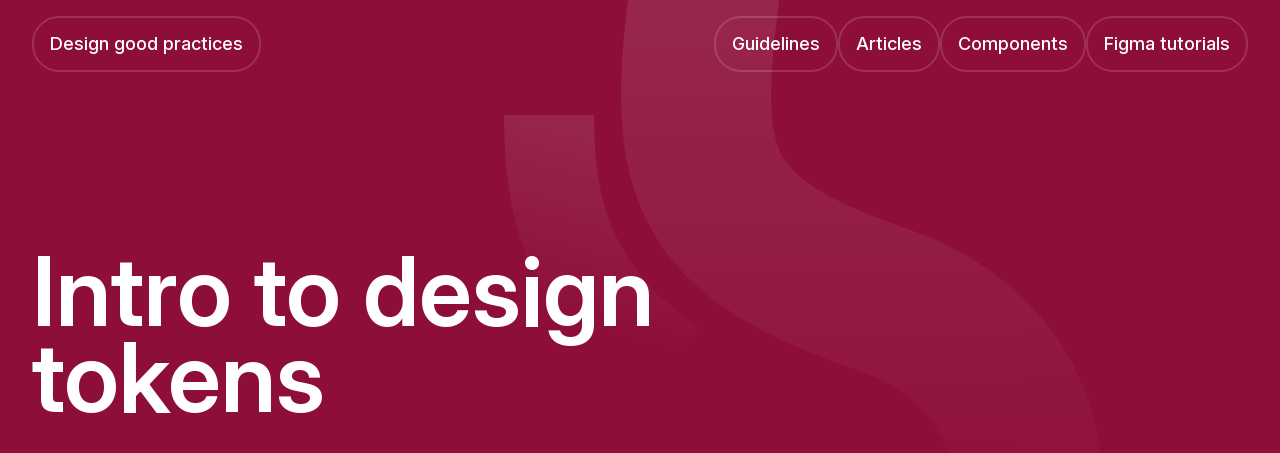

--- FILE ---
content_type: text/html; charset=UTF-8
request_url: https://goodpractices.design/articles/design-tokens
body_size: 13238
content:
<!DOCTYPE html>
<html lang="en">

<head>
  <meta charset="UTF-8" />
  <meta name="viewport" content="width=device-width, initial-scale=1">

  <!-- Page Title -->
  <title>Design tokens | Design good practices</title>

  <!-- Description -->
    <meta name="description" content="An article explaining how design tokens work, and how to use them in your processes and design tools. Includes examples and practical use cases." />

  <!-- Author -->
  <meta name="author" content="Javier Cuello" />

  <!-- OG Tags -->
  <meta property="og:site_name" content="Design good practices">
  <meta property="og:url" content="https://goodpractices.design/articles/design-tokens">
  <meta property="og:type=" content="website">
  <meta property="og:title" content="Design tokens">
  <meta property="og:description" content="An article explaining how design tokens work, and how to use them in your processes and design tools. Includes examples and practical use cases.">
  <meta property="og:image:type" content="image/png">
  <meta property="og:image" content="http://goodpractices.design/assets/img/img-og-thumbnail.png">

  <!-- Twitter Tags -->
  <meta name="twitter:title" content="Design good practices" />
  <meta name="twitter:description" content="An article explaining how design tokens work, and how to use them in your processes and design tools. Includes examples and practical use cases." />
  <meta name="twitter:card" content="summary_large_image" />
  <meta name="twitter:image" content="http://goodpractices.design/assets/img/img-og-thumbnail.png" />

  <!-- Favicon -->
  <link rel="apple-touch-icon" sizes="180x180" href="/assets/favicon/apple-touch-icon.png" />
  <link rel="icon" type="image/png" sizes="32x32" href="/assets/favicon/favicon-32x32.png" />
  <link rel="icon" type="image/png" sizes="16x16" href="/assets/favicon/favicon-16x16.png" />
  <link rel="manifest" href="/assets/favicon/site.webmanifest" />

  <!-- Fonts -->
  <link rel="preconnect" href="https://rsms.me/" />
  <link rel="stylesheet" href="https://rsms.me/inter/inter.css" />

  <link rel="preconnect" href="https://fonts.googleapis.com">
  <link rel="preconnect" href="https://fonts.gstatic.com" crossorigin>
  <link href="https://fonts.googleapis.com/css2?family=Fira+Code:wght@300..700&display=swap" rel="stylesheet">

  <!-- External Scripts -->
  <script src="https://ajax.googleapis.com/ajax/libs/jquery/3.7.1/jquery.min.js"></script>
  <script src="https://cdn.usefathom.com/script.js" data-site="YRBJTZOV" defer></script>

  <!-- Internal Styles and Scripts -->
  <link href="https://goodpractices.design/assets/css/style.css" rel="stylesheet">
  <script src="https://goodpractices.design/assets/js/script-min.js"></script>
  <!-- MailerLite Universal -->
  <script>
    (function(w, d, e, u, f, l, n) {
      w[f] = w[f] || function() {
          (w[f].q = w[f].q || [])
          .push(arguments);
        }, l = d.createElement(e), l.async = 1, l.src = u,
        n = d.getElementsByTagName(e)[0], n.parentNode.insertBefore(l, n);
    })
    (window, document, 'script', 'https://assets.mailerlite.com/js/universal.js', 'ml');
    ml('account', '915881');
  </script>

</head>

<body>
  <div class="wrapper" id="topic">
<div class="overlay-menu">

    <div class="content">

        <div class="header">
            <div class="action-icon overlay-button-close">
                <div class="icon close"></div>
            </div>
        </div>

        <div class="menu">

            <!-- Main menu -->
            <ul class="main-menu"> 
                                                    <li>
                        <a class="menu-item medium " href="https://goodpractices.design/guidelines">
                            Guidelines                            <div class="icon check-small"></div>
                        </a>
                    </li>
                                    <li>
                        <a class="menu-item medium " href="https://goodpractices.design/articles">
                            Articles                            <div class="icon check-small"></div>
                        </a>
                    </li>
                                    <li>
                        <a class="menu-item medium " href="https://goodpractices.design/components">
                            Components                            <div class="icon check-small"></div>
                        </a>
                    </li>
                                    <li>
                        <a class="menu-item medium " href="https://goodpractices.design/tutorials">
                            Figma tutorials                            <div class="icon check-small"></div>
                        </a>
                    </li>
                            </ul>

            <!-- Secondary menu -->
            <ul class="secondary-menu"> 
                                                    <li>
                        <a class="menu-item small "  href="https://goodpractices.design/about">
                            About this project                            <div class="icon check-small"></div>
                        </a>
                    </li>
                            </ul>
        </div>

    </div>

</div>

<div class="overlay-background"></div>
<div class="presentation">
    <header>
    
    <nav class="container">

        <!-- Site name, adds a link to home in internal pages -->
                    <a class="button secondary small contrast" href="https://goodpractices.design">Design good practices</a>
        
        <!-- Desktop menu -->
        <ul class="desktop">
                                        <li>
                    <a class="button secondary small contrast" href="https://goodpractices.design/guidelines">Guidelines</a>
                </li>
                            <li>
                    <a class="button secondary small contrast" href="https://goodpractices.design/articles">Articles</a>
                </li>
                            <li>
                    <a class="button secondary small contrast" href="https://goodpractices.design/components">Components</a>
                </li>
                            <li>
                    <a class="button secondary small contrast" href="https://goodpractices.design/tutorials">Figma tutorials</a>
                </li>
                    </ul>
        
        <!-- Mobile menu -->
        <div class="mobile">
            <a class="button secondary small contrast menu-button">Menu</a>
        </div>

    </nav>
    
</header>  
    <div class="content">
        <div class="container">

                            <h1>Intro to design tokens</h1>
            
        </div>

        <img class="waves" src="../assets/img/img-topic-waves.svg" alt="" />

    </div>
</div>

<main>
    <div class="container">

        <nav class="siblings">

            <div class="title">Articles</div>

            <ul>
                                                    <li>
                        <a class="aside-menu-item medium active" href="https://goodpractices.design/articles/design-tokens">
                            Design tokens                        </a>
                    </li>
                                    <li>
                        <a class="aside-menu-item medium " href="https://goodpractices.design/articles/colour-contrast">
                            Colour contrast                        </a>
                    </li>
                                    <li>
                        <a class="aside-menu-item medium " href="https://goodpractices.design/articles/accessible-components">
                            Accessible components                        </a>
                    </li>
                                    <li>
                        <a class="aside-menu-item medium " href="https://goodpractices.design/articles/designing-inputs">
                            Designing better inputs                        </a>
                    </li>
                            </ul>
        </nav>


        
            <div class="post">

                <!-- Author -->
                                    <div class="author">
                        <div class="content">
                            <img src="https://goodpractices.design/assets/img/img-topic-author@2x.png" class="avatar">
                            <div class="texts">
                                <div class="name">By Javier Cuello</div><a href="https://www.linkedin.com/comm/mynetwork/discovery-see-all?usecase=PEOPLE_FOLLOWS&followMember=javiercuello" target="_blank">Follow him on LinkedIn</a>
                            </div>
                        </div>
                    </div>
                
                <!-- Overview -->
                                    <div class="overview">Design tokens became the corner stones of modern design systems. In this article you will learn what they are, and how to use them product design.</div>
                
                <!-- Main content -->
                <div class="body">
                    <p>Design tokens have become increasingly popular along with the rise of design systems. Still, they are not entirely new, and we may trace their origins to the Salesforce design system back in 2014. During this time, they have become more powerful and widespread. Nowadays, they are a fundamental part of many design systems.</p><h2 id="what-are-design-tokens">What are design tokens</h2><p>In the strictest sense, we can say that tokens consist of a name and a value — but as we will see shortly, they are much more than that. Tokens represent many of the visual design decisions that we make to design components, patterns, and screens.</p><p>Take a look a the image below. A component quite simple as this one, already has several design tokens applied to it — and just for colour.</p><figure data-ratio="auto">
    <img src="https://goodpractices.design/media/pages/articles/design-tokens/098012effc-1726223202/1-token-example@2x.png" alt="">
  
  </figure>
<p>Colour is the most straightforward example, but many other visual design choices can also be implemented as tokens. Most of the common use cases involve the following:</p><ul><li>Spacing (paddings, margins, separation)</li><li>Corner radius</li><li>Font properties (weight, size, leading, tracking, etc.)</li><li>Motion (duration)</li><li>Product copy</li><li>Other visual properties (gradients, shadows, opacity, etc.).</li></ul><p>Besides a specific value as seen in the colour example, a token may also contain a type, description, and other metadata linked to it. This will give the token more context or references on how to use it.</p><h3 id="a-broader-definition">A broader definition</h3><p>If you are thinking that design tokens are just like variables, we can refer to <a href="https://twitter.com/jina/status/1062808011301965825" target="_blank">the words from Jina Anne</a>, who was part of the group of people who participated in their original conception as we know them today.</p><p>She said that “design Tokens are a methodology” and that limiting them to variables is “like saying responsive design is just media queries”.</p><p>With this in mind, we can already understand that tokens are more than just properties or outcomes. Let’s take a look at <a href="https://design-tokens.github.io/community-group/format/#introduction" target="_blank">the W3C’s definition</a> to have a better idea of what they involve:</p><blockquote>
  Design tokens are a methodology for expressing design decisions in a platform-agnostic way so that they can be shared across different disciplines, tools, and technologies. They help establish a common vocabulary across organizations.    <footer>
    DTCG  </footer>
  </blockquote>
<p>Let’s unwrap this definition into its main parts to make sure that the meaning of tokens is a bit clearer.</p><figure data-ratio="auto">
    <img src="https://goodpractices.design/media/pages/articles/design-tokens/940a6124d8-1726223206/2-token-definition@2x.png" alt="">
  
  </figure>
<h4 id="tokens-are-a-methodology">Tokens are a methodology</h4><p>We should see tokens not just as an outcome but more as a way of working and scaling visual decisions that affect both design and code across products and systems.</p><h4 id="they-are-platform-agnostic">They are platform agnostic</h4><p>This is an important consideration since we need to ensure that tokens can work on the web, Android, iOS, or any other platform. While they can be later exported in proprietary formats, their origin should remain independent from platform-specific implementations.</p><h4 id="shared-across-disciplines">Shared across disciplines</h4><p>Despite the “design” part of the name, tokens are not only for designers. Engineers can also make use of and implement tokens, considering how they are going to be adopted by different platforms and how they will remain in sync with designs.</p><h2 id="benefits-of-tokens">Benefits of tokens</h2><p>Why should we use tokens after all? Before we go any further, let’s pause to consider the benefits of using tokens.</p><h4 id="they-are-a-single-source-of-truth">They are a single source of truth</h4><p>This makes it easier to update any visual changes to different products since designers can propagate from their source to anywhere they are being used. With a proper token structure, changing a value once may impact lots of different parts of the experience.</p><h4 id="tokens-foster-design-and-code-alignment">Tokens foster design and code alignment</h4><p>Tokens foster collaboration and alignment between designers, engineers, and other disciplines. As already mentioned in the W3C definition above, they also help establish a shared language so people can refer to the same thing in similar terms, reducing confusion and ambiguity.</p><h4 id="allow-breaking-designs-into-fundamental-decisions">Allow breaking designs into fundamental decisions</h4><p>Design tokens are the smallest parts we can find in a design system, making the start of big projects easier to approach without yet considering more complex decisions in layout, interaction, and behaviour — that may come a bit later in the design process.</p><p>Most fundamentally, tokens align very well with the whole design systems philosophy, something that you may have already noticed from the points above.</p><h2 id="tokens-together">Tokens together</h2><p>While so far, we have seen tokens as just a pair of name and value, we may extend this approach to make their structure a bit more semantic — and specific. That means providing tokens of a clearer intent depending on where and how they will be used.</p><h3 id="alias-tokens">Alias tokens</h3><p>We said that tokens essentially contain a name and a value. This is the moment to expand on that idea and mention that the token’s value may be another token. Consider the following example:</p><pre><code class="language-text">$color-grey-10: #1b1b1b</code></pre>
<p>This gives you the HEX value of the token, but just by taking a look at it, it’s difficult to imagine where and how to make use of this token. If instead, we “embed” this token into another with a more semantic name, its intention starts to become clearer.</p><pre><code class="language-text">$color-text-primary: $color-grey-10</code></pre>
<p>When you use this approach, the base or original token is often called a “primitive” (also “global” or "base" token), whereas the token that includes that primitive —color-text-primary— is usually referred to as an “alias”.</p><p>Of course, you can replicate this approach to continue using the same primitive inside other aliases. For example:</p><pre><code class="language-text">$color-text-primary: $color-grey-10
$color-icon-primary: $color-grey-10
$color-background-contrast: $color-grey-10</code></pre>
<p>On the image below you can see that all these semantic tokens are using the same primitive. That also means that if you would like at some point to change the value of the primitive, the change will impact the alias tokens using this value.</p><figure data-ratio="auto">
    <img src="https://goodpractices.design/media/pages/articles/design-tokens/e3cb1b35d8-1726223208/3-alias@2x.png" alt="">
  
  </figure>
<p>And since, at the same time, those semantic tokens should be used in components and screens, the update will quickly propagate to all screens using these tokens.</p><h3 id="composite-tokens">Composite tokens</h3><p>Alias tokens provide a semantic layer to primitives, making them easier to understand and use. We can take this to another level of complexity —and specificity— by grouping several related tokens together, under the same token.</p><p>Tokens that include multiple other tokens are called “composite tokens”. A perhaps clear example of that is a type token. When you need to think about how a text element like a heading will look like, that usually involves several small decisions — or tokens.</p><p>Let’s take a look at the example below:</p><pre><code class="language-json">heading-1
  value:
    font-family: $font-family-main
    font-weight: $font-weight-medium
    font-size: $font-size-1
    font-leading: $font-leading-2
    font-spacing: $font-spacing-1</code></pre>
<p>Since everything inside the value is also other tokens, it means that we can have many composite tokens that are very modular in the way outcomes may be produced.</p><h2 id="use-cases">Use cases</h2><p>So far we have discusses what are tokens, their benefits and how they are structured in primitives, semantic and composite tokens. Next, we will discuss some practical applications of tokens in product design, for you to start visualising all these concepts in a perhaps more familiar way.</p><p>Since we said that tokens are "visual design decisions",  that means that we can use them practically everywhere in our interfaces. Here are some of the most common use cases.</p><h3 id="components">Components</h3><p>Components are one the best vehicles to distribute tokens. In there, we can apply semantic tokens to the different parts. And usually, we have more of these decisions that we can think of. A simple component may already have tokens for corner radius, padding, background and more, as seen in the example below.</p><figure data-ratio="auto">
    <img src="https://goodpractices.design/media/pages/articles/design-tokens/b1492e3ce1-1726223209/4-use-case-component@2x.png" alt="">
  
  </figure>
    <table class="block-table tokens">
        <tr>
            <th>#</th>
            <th>Element</th>
            <th>Token</th>
        </tr>
                    <tr>
                <td>1</td>
                <td>Icon</td>
                <td>$color-icon-contrast</td>
            </tr>
                    <tr>
                <td>2</td>
                <td>Label</td>
                <td>$color-text-contrast</td>
            </tr>
                    <tr>
                <td>3</td>
                <td>Padding</td>
                <td>$padding-16</td>
            </tr>
                    <tr>
                <td>4</td>
                <td>Corner radius</td>
                <td>$corner-radius-16</td>
            </tr>
                    <tr>
                <td>5</td>
                <td>Background</td>
                <td>$color-background-primary</td>
            </tr>
            </table>
<h3 id="component-specific">Component-specific</h3><p>Creating token-specific components can also be an option. For example, for a button component you may have the following set of individual tokens that apply to each one of main aspects of the component.</p><pre><code class="language-text">button-primary-color-border
button-primary-color-background
button-primary-color-label
button-primary-text-label</code></pre>
<p>However, doing this with every component may soon clutter your tokens libraries — undermining the initial proposition of making tokens easier to discover and use. <a href="https://medium.com/@NateBaldwin/component-level-design-tokens-are-they-worth-it-d1ae4c6b19d4">Nate Baldwin mentions in his article</a> the cons of over-creating tokens and bloating the system. So, by following this component-specific approach, it seems to be best to do it with moderation to keep its benefits.</p><h3 id="component-groups">Component groups</h3><p>Another possibility is define specific components for groups of components that share the same characteristics. For example, if we know that all form elements (such as inputs, drop-downs, radio buttons, etc.) will share the same visual characteristics, creating semantic tokens specific for a family or group of components may help keep a consistent implementation.</p><figure data-ratio="auto">
    <img src="https://goodpractices.design/media/pages/articles/design-tokens/c3049eecae-1726223211/5-use-case-components-group@2x.png" alt="">
  
  </figure>
    <table class="block-table tokens">
        <tr>
            <th>#</th>
            <th>Element</th>
            <th>Token</th>
        </tr>
                    <tr>
                <td>1</td>
                <td>Border</td>
                <td>$input-border-default</td>
            </tr>
                    <tr>
                <td>2</td>
                <td>Background</td>
                <td>$input-background-default</td>
            </tr>
                    <tr>
                <td>3</td>
                <td>Corner radius </td>
                <td>$input-corner-radius</td>
            </tr>
            </table>
<h3 id="between-ui-elements">Between UI elements</h3><p>Another application for tokens beyond component is using them to separate UI elements that should otherwise follow guidance. This is the case when we have a series of components that are next to each other, for example. This is what <a href="https://wise.design/foundations/spacing#semantic-tokens">Wise's design system</a> proposes for the case of chips, following use cases similar to the one in the image below.</p><figure data-ratio="auto">
    <img src="https://goodpractices.design/media/pages/articles/design-tokens/b04c68b12d-1726223212/6-use-case-components-between@2x.png" alt="">
  
  </figure>
    <table class="block-table tokens">
        <tr>
            <th>#</th>
            <th>Element</th>
            <th>Token</th>
        </tr>
                    <tr>
                <td>1</td>
                <td>Spacing</td>
                <td>$spacing-horizontal-between-widgets</td>
            </tr>
            </table>
<h3 id="any-other-ui-element">Any other UI element</h3><p>Finally, you can of course apply tokens to any other UI element that is not a component. In these cases, as in creating custom components, it's always best to follow examples of applications and components found in the design system, to keep a consistent approach. This way, end-users of our products shouldn't feel the difference of what behind the scenes are o are not components from the system.</p><h2 id="naming-conventions">Naming conventions</h2><p>One interesting aspect of using tokens is how they are named. This is what really unlocks the potential of primitives, alias, and composite tokens. If we have tokens that are not properly named, they may be difficult to understand, use, and scale — undermining their main benefits as we have mentioned before.</p><p>While this is a topic more complex than it might initially seem, we’ll touch a few basic examples in this post to help you get started — without getting too much into the weeds of naming conventions.</p><p>Before we go further, please consider that there’s no single way of naming tokens. Different teams use different approaches. So there’s no single right answer.</p><h3 id="base-names">Base names</h3><p>Primitive tokens are perhaps simpler to name because they are abstract tokens that are meant to be reused as part of more semantic names. This being so,  their names often offer a pair of what kind of property it is, and a second name part that positions that value in a larger scale — of sizes, shades, and so on.</p><p>It may be a good idea to start here when naming your tokens, before deciding how this is going to scale to cover different use cases:</p><pre><code class="language-text">color-blue-50
spacing-24</code></pre>
<p>While these two examples are quite simple, they already start to offer a glimpse of how a structure may unfold. You may expand and adapt this as needed to cover different use cases. Note that the name is closer to the actual value of the token, than where or how this should be used — as opposed to semantic naming.</p><h3 id="semantic-names">Semantic names</h3><p>The goal of semantic tokens is to add a layer of intent to primitives. This starts making a semantic structure become more complex, since it also needs to become more informative and contextual — or, in other words, specific. </p><p>An example like the one in the image below already gives us more information than a primitive on how to use the token:</p><pre><code class="language-text">color-text-primary</code></pre>
<p>However, in real-life scenarios, we usually have more complex considerations that may make this name become longer — but at the same time, more specific and purposeful. Consider the following example:</p><pre><code class="language-text">color-text-feedback-error-enabled-on_light</code></pre>
<p>If you read this, you can probably guess that this token is a color, used for texts that are part of error messages. The name also implies that it is used for enabled states on a light mode.</p><p>By deconstructing this example, we can come up with a structure similar to the one mentioned in the image below.</p><figure data-ratio="auto">
    <img src="https://goodpractices.design/media/pages/articles/design-tokens/e742acd73b-1726223213/7-naming@2x.png" alt="">
  
  </figure>
<p>That is only an example of a possible structure. Structures can be different depending on the token type, and you don’t always need to include all possible levels.</p><h3 id="naming-summary">Naming summary</h3><p>There's a lot to talk about names — so much that this seems one of the favourite topics of any design system designer, perhaps including myself. What's we need to remember is that whatever approach you follow, it’s important that your team agrees on it, that everyone understands it, and it's followed and implemented by everyone in the same way.</p><p>Please make sure to check the additional resources below for links with more complete information on how to name tokens.</p><h2 id="tokens-in-figma">Tokens in Figma</h2><p>If you are a Figma user, you have probably already connected much of this with the native variables feature they offer. Make sure to check the <a href="/@/page/5UJ1xcxh45CTN2Ie" target="_blank" title="Variables in Figma">Variables in Figma tutorial</a> to understand more about how they work.</p><p>Here’s a summary of how to start using a tokens approach in Figma:</p><ul><li>Variables allow you to create <strong>reusable values</strong> that can be then published as part of a shared library, to be used by different teams across different products.</li><li>Figma also allows you to create <strong>alias tokens</strong>, which allows you to replicate what we have mentioned above — nesting one token inside another.</li><li><strong>Composite tokens</strong> can be achieved using styles. For example, a text style allows you to use variables to its main definitions such as name, size, weight, and more.</li></ul><figure data-ratio="auto">
    <img src="https://goodpractices.design/media/pages/articles/design-tokens/18cc21ec9c-1726223215/8-figma-variables@2x.png" alt="">
  
  </figure>
<p>Variables in Figma also allow groups, collections, and modes. This allows for a more specific organisation that will help you separate primitives from semantic or component tokens. You should also be able to replicate naming structures as the conventions examples mentioned before.</p><h2 id="managing-tokens">Managing tokens</h2><p>We are going to pick up again on some concepts that we mentioned at the beginning of this article. We said that according to that, tokens should be platform-agnostic so that they can be shared across different disciplines.</p><p>The other thing we need to keep in mind is that tokens should be easier to update, so we should keep them in one central place where all the rest of platforms and tools can pull them from — including Figma. </p><figure data-ratio="auto">
    <img src="https://goodpractices.design/media/pages/articles/design-tokens/be043534c0-1726223216/9-managing@2x.png" alt="">
  
  </figure>
<h3 id="a-json-as-the-source-of-truth">A JSON as the source of truth</h3><p>One possibility to manage tokens is to store them in a JSON file, from where they can be distributed in other more specific formats. <a href="https://en.wikipedia.org/wiki/JSON" target="_blank">JSON is a popular open format</a> to interchange data.</p><p>This is how a token could look like defined in a JSON file:</p><pre><code class="language-text">{
  &quot;color&quot;: {
    &quot;background&quot;: {
      primary&quot;: { &quot;value&quot;: &quot;#fff&quot; },
      &quot;secondary&quot;: { &quot;value&quot;: &quot;#ccc&quot; }
    }
  }
}</code></pre>
<p><a href="https://amzn.github.io/style-dictionary/#/" target="_blank">Style Dictionary</a> is one of the alternatives to keep tokens in a JSON format stored in a central place. Using it, tokens can be defined once and then exported to the specific formats that Android, iOS, and the web can use to consume them.</p><p>Figma could also pull tokens from this JSON via a plugin — although currently, that seems to be harder to achieve than what it seems. That would make the JSON file the source of truth where tokens need to be updated, so Figma would just consume them as any other platform.</p><h3 id="figma-as-the-source-of-truth">Figma as the source of truth</h3><p>Another possible workflow is using Figma as the source of truth. However, this can ago against the philosophy of tokens of being agnostic and set up in a way that foster collaboration between team members.</p><p>Following this setup, variables can be updated on Figma and then exported to a JSON file. This would change what we did before: here Figma goes from being a <em>consumer</em> to a <em>creator</em> of tokens.</p><p>Using this workflow, you can still use Style Dictionary to take the output from Figma, and then export the tokens for other platforms such as iOS, Android, and the web.</p><p>There are many plugins that will allow you to do this, and a simple search on Figma plugins can present different alternatives to choose from.</p><figure data-ratio="auto">
    <img src="https://goodpractices.design/media/pages/articles/design-tokens/37b5d1fb9a-1726223203/10-figma-as-source@2x.png" alt="">
  
    <figcaption>
    Specify, a platform to manage and distribute variables synced from Figma.<br>  </figcaption>
  </figure>
<p>Besides plugins, there are other tools that offer a more complete workflow, settings, and features. Just to name a few, there’s <a href="https://specifyapp.com/" target="_blank" title="Specify">Specify</a> and <a href="https://www.supernova.io/" target="_blank">Supernova</a>.</p><p>These tools will use your Figma file as a source where to sync your tokens from. They will be included in the platform, where usually you would export them to Style Dictionary or parse them in more specific outputs.</p><h3 id="documentation">Documentation</h3><p>Some of the tools we mentioned above already include built-in documentation to take a look at the tokens representation, their values, and more information. Being this in sync with a source, it will ensure that the documentation is easy to be up to date.</p><figure data-ratio="auto">
    <a href="https://polaris.shopify.com/design/colors">
    <img src="https://goodpractices.design/media/pages/articles/design-tokens/c8efe65c0c-1726223205/11-documentation@2x.png" alt="">
  </a>
  
    <figcaption>
    Color guidance on Shopify's Polaris.  </figcaption>
  </figure>
<p>You can complement the more technical aspect of tokens documentation with ad-hoc guidance of how to actually use them in practice. This will help designers and engineers alike to follow good practices when bringing tokens into product.</p><h2 id="the-future-of-tokens">The future of tokens</h2><p>We mentioned before that tokens have been around for a while now. Still, we can assume that them being more popular will just push the development of new tools, processes, practices, and standards.</p><p><a href="https://www.w3.org/community/design-tokens/" target="_blank">The Design Tokens Community Group</a> (DTCG) is a working group of people aiming to provide these standards, in order to make tokens easier to share and scale.</p><p>The group involves many professionals from different companies such as Figma, Google, Microsoft, Shopify, and many more. We can only expect they will continue working on bringing more alignment to create standard that will benefit the whole industry.</p><h2 id="summary">Summary</h2><p>I hope that after reading this article you have a better idea of what tokens are — and what to expect from them in both design and code.</p><p>Tokens are not just variables but a methodology aligned with the principles of design systems, that foster collaboration and communication between team members.</p><p>By using them, we can set the foundations of a scalable and reusable design, that can also be easy to update and maintain over time.</p><p>If you enjoyed this read, please share it on your social networks so other people may benefit from it.</p><h2 id="keep-learning">Keep learning</h2><ul><li><a href="/@/page/5UJ1xcxh45CTN2Ie" target="_blank" title="Variables in Figma">Variables in Figma</a></li><li><a href="https://www.w3.org/community/design-tokens/" target="_new">Design tokens community group</a></li><li><a href="https://primer.style/foundations/primitives/token-names" target="_blank">Token names (Github Design System)</a></li><li><a href="https://medium.com/@NateBaldwin/creating-a-flexible-design-token-taxonomy-for-intuits-design-system-81c8ff55c59b" target="_blank">Creating a flexible design token taxonomy for Intuit’s Design System</a></li></ul>                </div>

            </div>

        
        <!-- ToC -->
          <nav class="toc">
    <ol>
              <li><a class="aside-menu-item small" href="https://goodpractices.design/articles/design-tokens/#what-are-design-tokens">What are design tokens</a></li>
              <li><a class="aside-menu-item small" href="https://goodpractices.design/articles/design-tokens/#benefits-of-tokens">Benefits of tokens</a></li>
              <li><a class="aside-menu-item small" href="https://goodpractices.design/articles/design-tokens/#tokens-together">Tokens together</a></li>
              <li><a class="aside-menu-item small" href="https://goodpractices.design/articles/design-tokens/#use-cases">Use cases</a></li>
              <li><a class="aside-menu-item small" href="https://goodpractices.design/articles/design-tokens/#naming-conventions">Naming conventions</a></li>
              <li><a class="aside-menu-item small" href="https://goodpractices.design/articles/design-tokens/#tokens-in-figma">Tokens in Figma</a></li>
              <li><a class="aside-menu-item small" href="https://goodpractices.design/articles/design-tokens/#managing-tokens">Managing tokens</a></li>
              <li><a class="aside-menu-item small" href="https://goodpractices.design/articles/design-tokens/#the-future-of-tokens">The future of tokens</a></li>
              <li><a class="aside-menu-item small" href="https://goodpractices.design/articles/design-tokens/#summary">Summary</a></li>
              <li><a class="aside-menu-item small" href="https://goodpractices.design/articles/design-tokens/#keep-learning">Keep learning</a></li>
          </ol>

  </nav>

    </div>

</main>

<footer>
    
    <nav class="container">

        <ul>
                                        <li>
                    <a class="desktop button secondary small contrast" href="https://goodpractices.design/about">About this project</a>
                    <a class="mobile" href="https://goodpractices.design/about">About this project</a>
                </li>
                <li><a class="desktop button secondary small contrast" href="mailto:javi.cuello@gmail.com">Get in touch</a></li>
                <li><a class="mobile" href="mailto:javi.cuello@gmail.com">Get in touch</a></li>
                    </ul>

        <div class="text">There's no cookies banner because I use Fathom Analytics. CC BY-NC 2024.</div>

    </nav>
    
</footer>


</body>
</html>


--- FILE ---
content_type: text/css
request_url: https://goodpractices.design/assets/css/style.css
body_size: 4662
content:
html, body, div, span, applet, object, iframe,
h1, h2, h3, h4, h5, h6, p, blockquote, pre,
a, abbr, acronym, address, big, cite, code,
del, dfn, em, img, ins, kbd, q, s, samp,
small, strike, strong, sub, sup, tt, var,
b, u, i, center,
dl, dt, dd, ol, ul, li,
fieldset, form, label, legend,
table, caption, tbody, tfoot, thead, tr, th, td,
article, aside, canvas, details, embed,
figure, figcaption, footer, header, hgroup,
menu, nav, output, ruby, section, summary,
time, mark, audio, video {
  margin: 0;
  padding: 0;
  border: 0;
  font-size: 100%;
  font: inherit;
  vertical-align: baseline;
}

article, aside, details, figcaption, figure,
footer, header, hgroup, menu, nav, section {
  display: block;
}

body {
  line-height: 1;
}

ol, ul {
  list-style: none;
}

table {
  border-collapse: collapse;
  border-spacing: 0;
}

blockquote:before, blockquote:after, q:before, q:after {
  content: "";
  content: none;
}

h1, h2, h3, h4, h5, strong, blockquote {
  font-weight: bold;
}

em {
  font-style: italic;
}

.type-display, #listing main .container .texts h1, #component .presentation .content .container h1, #topic .presentation .content .container h1, #default .presentation .content .container h1, #home .presentation .content .container .texts h1 {
  font-weight: 600;
  font-size: 3.5rem;
  line-height: 90%;
}
@media (min-width: 64rem) {
  .type-display, #listing main .container .texts h1, #component .presentation .content .container h1, #topic .presentation .content .container h1, #default .presentation .content .container h1, #home .presentation .content .container .texts h1 {
    font-weight: 600;
    font-size: 6rem;
    line-height: 90%;
  }
}

.type-headline-1, #home main section .container h2 {
  font-weight: 700;
  font-size: 3rem;
  line-height: 90%;
}
@media (min-width: 64rem) {
  .type-headline-1, #home main section .container h2 {
    font-weight: 700;
    font-size: 4rem;
    line-height: 90%;
  }
}

.type-headline-2, #home #about .container .content h3 {
  font-weight: 600;
  font-size: 2.5rem;
  line-height: 100%;
}
@media (min-width: 64rem) {
  .type-headline-2, #home #about .container .content h3 {
    font-weight: 600;
    font-size: 3.5rem;
    line-height: 100%;
  }
}

.type-headline-3, .post .body h2, .email-signup .content h2 {
  font-weight: 600;
  font-size: 2rem;
  line-height: 100%;
}
@media (min-width: 64rem) {
  .type-headline-3, .post .body h2, .email-signup .content h2 {
    font-weight: 600;
    font-size: 3rem;
    line-height: 100%;
  }
}

.type-overview-default, #home .presentation .content .container .texts .overview {
  font-weight: 400;
  font-size: 1.25rem;
  line-height: 135%;
}
@media (min-width: 64rem) {
  .type-overview-default, #home .presentation .content .container .texts .overview {
    font-weight: 400;
    font-size: 1.5rem;
    line-height: 135%;
  }
}

.type-overview-emphasis, .post .overview, #listing main .container .texts .overview, #default main .container .post .overview {
  font-weight: 500;
  font-size: 1.25rem;
  line-height: 135%;
}
@media (min-width: 64rem) {
  .type-overview-emphasis, .post .overview, #listing main .container .texts .overview, #default main .container .post .overview {
    font-weight: 500;
    font-size: 1.5rem;
    line-height: 135%;
  }
}

.type-title-1, .post .body h3, #default main .container .post h3, .large-block .texts .title, #home main #guidelines ul li a .texts .title {
  font-weight: 600;
  font-size: 1.75rem;
  line-height: 115%;
}
@media (min-width: 64rem) {
  .type-title-1, .post .body h3, #default main .container .post h3, .large-block .texts .title, #home main #guidelines ul li a .texts .title {
    font-weight: 600;
    font-size: 2rem;
    line-height: 115%;
  }
}

.type-title-2, .post .body blockquote, .post .body h4, .topic-item .title, #home main #articles ul a.mobile .title, .small-block .title, #home main #tutorials ul li > a .title, #home main #components ul a .title, #home main #articles ul a.desktop .title {
  font-weight: 500;
  font-size: 1.25rem;
  line-height: 115%;
}
@media (min-width: 64rem) {
  .type-title-2, .post .body blockquote, .post .body h4, .topic-item .title, #home main #articles ul a.mobile .title, .small-block .title, #home main #tutorials ul li > a .title, #home main #components ul a .title, #home main #articles ul a.desktop .title {
    font-weight: 500;
    font-size: 1.5rem;
    line-height: 115%;
  }
}

.type-description, .large-block .texts .description, #home main #guidelines ul li a .texts .description {
  font-weight: 400;
  font-size: 1.125rem;
  line-height: 135%;
}

.type-text, .post .body p, .post .body ul, .post .body pre, .email-signup #mlb2-14152630 .ml-form-align-center form .ml-form-formContent input, .email-signup .content .texts .description, #default main .container .post p, #default main .container .post ul, #default main .container .post li {
  font-weight: 400;
  font-size: 1.125rem;
  line-height: 145%;
  letter-spacing: 0.01em;
}
@media (min-width: 64rem) {
  .type-text, .post .body p, .post .body ul, .post .body pre, .email-signup #mlb2-14152630 .ml-form-align-center form .ml-form-formContent input, .email-signup .content .texts .description, #default main .container .post p, #default main .container .post ul, #default main .container .post li {
    font-weight: 400;
    font-size: 1.25rem;
    line-height: 145%;
  }
}

.type-code, .post .body pre {
  font-weight: 400;
  font-size: 1rem;
  line-height: 145%;
}

.type-caption, .post .body figure figcaption, .post .body blockquote footer, footer .text, #default main .container .post figure figcaption {
  font-weight: 400;
  font-size: 1rem;
  line-height: 135%;
}

.type-label-1, .siblings .title, header nav .title, .email-signup .content .texts .note, #component main .container .post .tabs nav a, .button.medium, .email-signup #mlb2-14152630 .ml-form-align-center form .ml-form-embedSubmit button.medium {
  font-weight: 600;
  font-size: 1.25rem;
  line-height: 115%;
}

.type-label-2, .toc .title, .post .author .content .texts .name, footer .container ul li a.mobile, .email-signup #mlb2-14152630 .ml-form-align-center .ml-form-successContent p, .menu-item.medium, .aside-menu-item.medium, .button.small, .email-signup #mlb2-14152630 .ml-form-align-center form .ml-form-embedSubmit button.small {
  font-weight: 500;
  font-size: 1.125rem;
  line-height: 115%;
}

.type-label-3, .post .body figure.examples .stack .single-example .type, .post .body table tr th, .post .author .content .texts a, .menu-item.small, .aside-menu-item.small {
  font-weight: 500;
  font-size: 1rem;
  line-height: 115%;
}

.guidelines-1-solid {
  background: #FAECFD;
}

.guidelines-2-solid {
  background: #DAF6F5;
}

.guidelines-3-solid {
  background: #FEEDEF;
}

.guidelines-1 {
  background: linear-gradient(#FAECFD, white);
}

.guidelines-2 {
  background: linear-gradient(#DAF6F5, white);
}

.guidelines-3 {
  background: linear-gradient(#FEEDEF, white);
}

.articles-1 {
  background: linear-gradient(45deg, #761B82, #436FEA);
}

.articles-2 {
  background: linear-gradient(45deg, #8D0E37, #FABD00);
}

.articles-3 {
  background: linear-gradient(45deg, #00504E, #436FEA);
}

.articles-4 {
  background: linear-gradient(45deg, #1F4096, #E51D5F);
}

.components-1 {
  background: linear-gradient(45deg, #FAECFD, #EEF0FD);
}

.components-2 {
  background: linear-gradient(45deg, #FFF1BC, #FEEDEF);
}

.components-3 {
  background: linear-gradient(45deg, #FEEDEF, #EEF0FD);
}

.components-4 {
  background: linear-gradient(45deg, #EEF0FD, #DAF6F5);
}

.button, .email-signup #mlb2-14152630 .ml-form-align-center form .ml-form-embedSubmit button {
  display: flex;
  width: fit-content;
  border-radius: 99rem;
  text-decoration: none;
  justify-content: center;
}
.button.medium, .email-signup #mlb2-14152630 .ml-form-align-center form .ml-form-embedSubmit button.medium {
  padding: 1rem 1.5rem;
}
.button.small, .email-signup #mlb2-14152630 .ml-form-align-center form .ml-form-embedSubmit button.small {
  padding: 1rem;
}
.button.primary, .email-signup #mlb2-14152630 .ml-form-align-center form .ml-form-embedSubmit button.primary {
  box-shadow: 0 0 0 5px rgba(255, 255, 255, 0.25);
}
.button.primary.default, .email-signup #mlb2-14152630 .ml-form-align-center form .ml-form-embedSubmit button.primary.default {
  color: white;
  background: #E51D5F;
}
.button.primary.contrast, .email-signup #mlb2-14152630 .ml-form-align-center form .ml-form-embedSubmit button.primary.contrast {
  color: #8D0E37;
  background: linear-gradient(white, #FEEDEF);
}
.button.secondary.contrast, .email-signup #mlb2-14152630 .ml-form-align-center form .ml-form-embedSubmit button.secondary.contrast {
  color: white;
  border: 2px solid rgba(255, 255, 255, 0.15);
}
.button.secondary.contrast:hover, .email-signup #mlb2-14152630 .ml-form-align-center form .ml-form-embedSubmit button.secondary.contrast:hover {
  background: rgba(255, 255, 255, 0.1);
}

.large-block, #home main #guidelines ul li a {
  background: white;
  display: flex;
  flex-direction: column;
  border-radius: 2.5rem;
  text-decoration: none;
  box-shadow: 0 8px 16px rgba(0, 0, 0, 0.1);
  overflow: hidden;
  border: 1px solid rgba(0, 0, 0, 0.15);
}
@media (min-width: 64rem) {
  .large-block, #home main #guidelines ul li a {
    border: none;
    align-items: center;
    gap: 2.5rem;
    padding: 3rem;
  }
}
.large-block .thumbnail, #home main #guidelines ul li a .thumbnail {
  width: 100%;
  aspect-ratio: 4/3;
  border-bottom: 1px solid rgba(0, 0, 0, 0.1);
  position: relative;
  display: flex;
  align-items: center;
  justify-content: center;
}
@media (min-width: 64rem) {
  .large-block .thumbnail, #home main #guidelines ul li a .thumbnail {
    aspect-ratio: initial;
    border-bottom: none;
    background: none !important;
  }
}
.large-block .thumbnail img, #home main #guidelines ul li a .thumbnail img {
  max-width: 17.5rem;
  position: absolute;
}
@media (min-width: 64rem) {
  .large-block .thumbnail .circle, #home main #guidelines ul li a .thumbnail .circle {
    width: 16.25rem;
    border-radius: 99rem;
    aspect-ratio: 1/1;
  }
}
.large-block .texts, #home main #guidelines ul li a .texts {
  padding: 1.5rem 1.5rem 2rem 1.5rem;
}
@media (min-width: 64rem) {
  .large-block .texts, #home main #guidelines ul li a .texts {
    padding: 0;
    text-align: center;
  }
}
.large-block .texts .title, #home main #guidelines ul li a .texts .title {
  margin-bottom: 0.5rem;
  color: #262626;
}
@media (min-width: 64rem) {
  .large-block .texts .title, #home main #guidelines ul li a .texts .title {
    margin-bottom: 0.75rem;
  }
}
.large-block .texts .description, #home main #guidelines ul li a .texts .description {
  color: #474747;
}

.small-block, #home main #tutorials ul li > a, #home main #components ul a, #home main #articles ul a.desktop {
  background: white;
  display: flex;
  flex-direction: column;
  border-radius: 1.5rem;
  text-decoration: none;
  box-shadow: 0 8px 12px 2px rgba(0, 0, 0, 0.05);
  overflow: hidden;
  border: 1px solid rgba(0, 0, 0, 0.1);
}
@media (min-width: 64rem) {
  .small-block, #home main #tutorials ul li > a, #home main #components ul a, #home main #articles ul a.desktop {
    border-radius: 2rem;
  }
}
.small-block .thumbnail, #home main #tutorials ul li > a .thumbnail, #home main #components ul a .thumbnail, #home main #articles ul a.desktop .thumbnail {
  display: flex;
  align-items: center;
  justify-items: center;
  width: 100%;
}
.small-block .thumbnail img, #home main #tutorials ul li > a .thumbnail img, #home main #components ul a .thumbnail img, #home main #articles ul a.desktop .thumbnail img {
  max-width: 100%;
}
.small-block .thumbnail.square, #home main #tutorials ul li > a .thumbnail.square, #home main #components ul a .thumbnail.square, #home main #articles ul a.desktop .thumbnail.square {
  aspect-ratio: 1/1;
}
.small-block .thumbnail.landscape, #home main #tutorials ul li > a .thumbnail.landscape, #home main #components ul a .thumbnail.landscape, #home main #articles ul a.desktop .thumbnail.landscape {
  aspect-ratio: 4/3;
}
.small-block .title, #home main #tutorials ul li > a .title, #home main #components ul a .title, #home main #articles ul a.desktop .title {
  color: #262626;
  padding: 1.5rem 1rem;
}
@media (min-width: 64rem) {
  .small-block .title, #home main #tutorials ul li > a .title, #home main #components ul a .title, #home main #articles ul a.desktop .title {
    padding: 2rem 1.5rem;
  }
}

.aside-menu-item {
  display: flex;
  text-decoration: none;
  border-left: 2px solid rgba(38, 38, 38, 0.1);
  color: #474747;
}
.aside-menu-item.medium {
  padding: 1rem 0 1rem 1rem;
}
.aside-menu-item.small {
  padding: 0.75rem 0 0.75rem 1rem;
}
.aside-menu-item.active {
  border-left: 2px solid #262626;
  color: #262626;
  pointer-events: none;
  cursor: default;
}
.aside-menu-item:hover {
  text-decoration: underline;
  color: #8D0E37;
}

.topic-item, #home main #articles ul a.mobile {
  display: flex;
  align-items: center;
  gap: 1rem;
  text-decoration: none;
  color: #262626;
  padding: 0.75rem 0;
  border-bottom: 1px solid rgba(0, 0, 0, 0.1);
}
.topic-item .thumbnail, #home main #articles ul a.mobile .thumbnail {
  min-width: 5rem;
  aspect-ratio: 1/1;
  border-radius: 1rem;
}
.topic-item .thumbnail img, #home main #articles ul a.mobile .thumbnail img {
  width: 5rem;
  height: auto;
}
.icon {
  background-color: #262626;
  width: 1.5rem;
  min-width: 1.5rem;
  height: 1.5rem;
}
.icon.check-small, .post .body figure.examples .stack .single-example .type.do .icon {
  -webkit-mask: url("../img/icon-check-small.svg");
}
.icon.check-circle {
  -webkit-mask: url("../img/icon-check-circle.svg");
}
.icon.close, .post .body figure.examples .stack .single-example .type.dont .icon {
  -webkit-mask: url("../img/icon-close.svg");
}
.icon.design {
  -webkit-mask: url("../img/icon-design-services.svg");
}
.icon.exclamation, .post .body figure.examples .stack .single-example .type.caution .icon {
  -webkit-mask: url("../img/icon-exclamation.svg");
}
.icon.info {
  -webkit-mask: url("../img/icon-notice.svg");
}
.icon.usage {
  -webkit-mask: url("../img/icon-book-3.svg");
}

.action-icon {
  border-radius: 99rem;
  padding: 1rem;
  background: #F1F1F1;
}

.menu-item {
  display: flex;
  text-decoration: none;
  align-items: center;
  justify-content: space-between;
  border-bottom: 1px solid rgba(0, 0, 0, 0.1);
}
.menu-item .icon {
  display: none;
}
.menu-item.medium {
  color: #262626;
  padding: 1rem 0;
}
.menu-item.small {
  color: #474747;
  padding: 0.75rem 0;
}
.menu-item.active .icon {
  display: block;
}

.messsage {
  border-radius: 1rem;
  padding: 1.25rem;
  display: flex;
  align-items: center;
  gap: 1rem;
}
.messsage p {
  font-size: 16px !important;
}
.messsage.info {
  background: #EEF0FD;
}

#home .presentation {
  background: #1B1B1B;
  color: white;
  overflow: hidden;
  position: relative;
}
#home .presentation .overlay-top {
  position: absolute;
  top: 0;
  left: 0;
  width: 100%;
  background: linear-gradient(rgba(0, 0, 0, 0.85), rgba(0, 0, 0, 0));
  height: 20%;
}
#home .presentation .overlay-bottom {
  position: absolute;
  bottom: 0;
  left: 0;
  width: 100%;
  background: linear-gradient(rgba(0, 0, 0, 0), rgba(0, 0, 0, 0.85) 25%);
  height: 50%;
}
@media (min-width: 64rem) {
  #home .presentation .overlay-bottom {
    display: none;
  }
}
#home .presentation .content {
  display: flex;
  justify-content: center;
}
#home .presentation .content .container {
  padding-top: 20rem;
  padding-bottom: 5rem;
  position: relative;
}
@media (min-width: 64rem) {
  #home .presentation .content .container {
    padding-bottom: 15rem;
  }
}
#home .presentation .content .container .texts {
  max-width: 42.25rem;
  position: relative;
  z-index: 1;
}
#home .presentation .content .container .texts h1 {
  margin-bottom: 2rem;
}
#home .presentation .content .container .waves {
  position: absolute;
  right: -90%;
  top: -90%;
  transform: scale(0.75);
}
@media (min-width: 64rem) {
  #home .presentation .content .container .waves {
    right: 0;
    top: -50%;
    transform: scale(1);
  }
}
#home main section {
  display: flex;
  flex-flow: column;
  align-items: center;
}
#home main section .container {
  padding-top: 10rem;
  padding-bottom: 10rem;
  display: flex;
  flex-direction: column;
  gap: 2.5rem;
}
@media (min-width: 64rem) {
  #home main section .container {
    padding-top: 15rem;
    padding-bottom: 15rem;
  }
}
#home main #guidelines {
  background: linear-gradient(white, #FEEDEF);
}
#home main #guidelines ul {
  display: flex;
  flex-direction: column;
  gap: 1.5rem;
}
@media (min-width: 64rem) {
  #home main #guidelines ul {
    display: grid;
    gap: 1.5rem;
    grid-template-columns: repeat(3, 1fr);
  }
}
#home main #articles ul {
  display: flex;
  flex-direction: column;
}
@media (min-width: 64rem) {
  #home main #articles ul {
    display: grid;
    gap: 1.5rem;
    grid-template-columns: repeat(4, 1fr);
  }
}
#home main #articles ul a.desktop {
  display: none;
}
@media (min-width: 64rem) {
  #home main #articles ul a.desktop {
    display: flex;
    height: 100%;
  }
}
@media (min-width: 64rem) {
  #home main #articles ul a.mobile {
    display: none;
  }
}
#home main #components {
  background: linear-gradient(#FAECFD, #F1F1F1);
}
#home main #components ul {
  display: grid;
  gap: 1.5rem;
  grid-template-columns: repeat(2, 1fr);
}
@media (min-width: 64rem) {
  #home main #components ul {
    display: grid;
    gap: 1.5rem;
    grid-template-columns: repeat(4, 1fr);
  }
}
#home main #tutorials ul {
  display: grid;
  gap: 1.5rem;
  grid-template-columns: repeat(2, 1fr);
}
@media (min-width: 64rem) {
  #home main #tutorials ul {
    display: grid;
    gap: 1.5rem;
    grid-template-columns: repeat(4, 1fr);
  }
}
#home #about {
  display: flex;
  flex-flow: column;
  align-items: center;
  background: #8D0E37;
}
#home #about .container {
  padding-top: 10rem;
  padding-bottom: 10rem;
  display: flex;
  flex-flow: column;
  align-items: center;
  color: white;
}
#home #about .container .content {
  display: flex;
  flex-flow: column;
  align-items: center;
  gap: 2rem;
  max-width: 42.25rem;
  text-align: center;
}
#home #about .container .content .avatar {
  width: 140px;
  aspect-ratio: 1/1;
  border-radius: 99rem;
  background: #FAECFD;
  position: relative;
  overflow: hidden;
}
#home #about .container .content .avatar img {
  max-width: 6.25rem;
  position: absolute;
  bottom: 0;
  left: 12%;
}
@media (min-width: 64rem) {
  #home #about .container .content .avatar img {
    max-width: 7.5rem;
  }
}
@media (min-width: 64rem) {
  #home #about .container .content .avatar {
    width: 160px;
  }
}
#home #about .container .content .actions {
  display: flex;
  gap: 1.5rem;
}
#home #about .container .content .actions .button.linkedin:after, #home #about .container .content .actions .email-signup #mlb2-14152630 .ml-form-align-center form .ml-form-embedSubmit button.linkedin:after, .email-signup #mlb2-14152630 .ml-form-align-center form .ml-form-embedSubmit #home #about .container .content .actions button.linkedin:after {
  content: "LinkedIn";
}
@media (min-width: 64rem) {
  #home #about .container .content .actions .button.linkedin:after, #home #about .container .content .actions .email-signup #mlb2-14152630 .ml-form-align-center form .ml-form-embedSubmit button.linkedin:after, .email-signup #mlb2-14152630 .ml-form-align-center form .ml-form-embedSubmit #home #about .container .content .actions button.linkedin:after {
    content: "Javier's LinkedIn";
  }
}
#home #about .container .content .actions .button.website:after, #home #about .container .content .actions .email-signup #mlb2-14152630 .ml-form-align-center form .ml-form-embedSubmit button.website:after, .email-signup #mlb2-14152630 .ml-form-align-center form .ml-form-embedSubmit #home #about .container .content .actions button.website:after {
  content: "Website";
}
@media (min-width: 64rem) {
  #home #about .container .content .actions .button.website:after, #home #about .container .content .actions .email-signup #mlb2-14152630 .ml-form-align-center form .ml-form-embedSubmit button.website:after, .email-signup #mlb2-14152630 .ml-form-align-center form .ml-form-embedSubmit #home #about .container .content .actions button.website:after {
    content: "Fuller's website";
  }
}

#default .presentation {
  background: #00504E;
  color: white;
}
#default .presentation .content {
  display: flex;
  justify-content: center;
}
#default .presentation .content .container {
  padding-top: 15rem;
  padding-bottom: 3rem;
}
@media (min-width: 64rem) {
  #default .presentation .content .container {
    padding-top: 10rem;
    padding-bottom: 10rem;
  }
}
@media (min-width: 64rem) {
  #default .presentation .content .container h1 {
    max-width: 42.25rem;
  }
}
#default main {
  display: flex;
  align-items: center;
  flex-direction: column;
}
#default main .container {
  padding-top: 5rem;
  padding-bottom: 10rem;
  display: flex;
  align-items: center;
  flex-direction: column;
}
@media (min-width: 64rem) {
  #default main .container {
    padding-top: 10rem;
  }
}
#default main .container .post {
  display: flex;
  align-items: center;
  flex-direction: column;
  max-width: 56.875rem;
}
#default main .container .post .overview, #default main .container .post p, #default main .container .post ul, #default main .container .post h2, #default main .container .post h3 {
  width: 100%;
  max-width: 42.25rem;
}
#default main .container .post h3 {
  margin-top: 2rem;
  margin-bottom: 1rem;
}
#default main .container .post .overview {
  margin-bottom: 2.5rem;
}
#default main .container .post p, #default main .container .post ul, #default main .container .post li {
  margin-bottom: 1.5rem;
}
#default main .container .post a {
  color: #8D0E37;
}
#default main .container .post figure {
  margin-top: 1.5rem;
  margin-bottom: 1.5rem;
}
#default main .container .post figure img {
  max-width: 100%;
}
#default main .container .post figure figcaption {
  margin-top: 0.75rem;
  color: #474747;
}
#default main .container .post figure figcaption a {
  color: #8D0E37;
}

#topic .presentation {
  background: #8D0E37;
  color: white;
  position: relative;
  overflow: hidden;
}
#topic .presentation .content {
  display: flex;
  justify-content: center;
}
#topic .presentation .content .container {
  padding-top: 15rem;
  padding-bottom: 3rem;
}
@media (min-width: 64rem) {
  #topic .presentation .content .container {
    padding-top: 10rem;
    padding-bottom: 10rem;
  }
}
@media (min-width: 64rem) {
  #topic .presentation .content .container h1 {
    max-width: 56.875rem;
  }
}
#topic .presentation .content .waves {
  position: absolute;
  right: -94%;
  bottom: -50%;
  transform: scale(0.75);
}
@media (min-width: 64rem) {
  #topic .presentation .content .waves {
    right: 0;
    top: -62%;
    transform: scale(1);
  }
}
#topic main {
  display: flex;
  align-items: center;
  flex-direction: column;
}
#topic main .container {
  padding-top: 5rem;
  padding-bottom: 10rem;
  display: flex;
  flex-direction: column-reverse;
  gap: 4rem;
}
@media (min-width: 64rem) {
  #topic main .container {
    display: grid;
    gap: 1.5rem;
    grid-template-columns: repeat(12, 1fr);
    padding-top: 10rem;
  }
}

#component .presentation {
  background: #8D0E37;
  color: white;
  position: relative;
  overflow: hidden;
}
#component .presentation .content {
  display: flex;
  justify-content: center;
}
#component .presentation .content .container {
  padding-top: 15rem;
  padding-bottom: 3rem;
}
@media (min-width: 64rem) {
  #component .presentation .content .container {
    padding-top: 10rem;
    padding-bottom: 10rem;
  }
}
@media (min-width: 64rem) {
  #component .presentation .content .container h1 {
    max-width: 42.25rem;
  }
}
#component .presentation .content .waves {
  position: absolute;
  right: -94%;
  bottom: -50%;
  transform: scale(0.75);
}
@media (min-width: 64rem) {
  #component .presentation .content .waves {
    right: 0;
    top: -62%;
    transform: scale(1);
  }
}
#component main {
  display: flex;
  align-items: center;
  flex-direction: column;
}
#component main .container {
  padding-top: 5rem;
  padding-bottom: 10rem;
  display: flex;
  flex-direction: column-reverse;
  gap: 4rem;
}
@media (min-width: 64rem) {
  #component main .container {
    display: grid;
    gap: 1.5rem;
    grid-template-columns: repeat(12, 1fr);
    padding-top: 10rem;
  }
}
#component main .container .post {
  grid-column: span 10;
  max-width: none;
  gap: 4rem;
}
#component main .container .post .tabs {
  width: 100%;
}
#component main .container .post .tabs nav {
  display: flex;
  flex-direction: row;
  border-top: 1px solid rgba(0, 0, 0, 0.1);
  border-bottom: 1px solid rgba(0, 0, 0, 0.1);
}
#component main .container .post .tabs nav a {
  text-decoration: none;
  padding: 1.25rem;
  display: flex;
  color: #474747;
  margin-bottom: -1px;
  gap: 0.75rem;
  flex-direction: column;
  align-items: center;
}
@media (min-width: 64rem) {
  #component main .container .post .tabs nav a {
    flex-direction: row;
  }
}
#component main .container .post .tabs nav a:hover {
  background-color: rgba(0, 0, 0, 0.05);
}
#component main .container .post .tabs nav a.active {
  color: #8D0E37;
  border-bottom: 2px solid #8D0E37;
  pointer-events: none;
  cursor: default;
}
#component main .container .post .tabs nav a.active .icon {
  background-color: #8D0E37;
}
#component main .container .post .panels-container .panel {
  display: grid;
  gap: 1.5rem;
  grid-template-columns: repeat(10, 1fr);
}
#component main .container .post .panels-container .panel .body {
  grid-column: span 12;
}
@media (min-width: 64rem) {
  #component main .container .post .panels-container .panel .body {
    grid-column: span 8;
  }
}

#listing header {
  background: #8D0E37;
}
#listing main {
  display: flex;
  flex-direction: column;
  align-items: center;
}
#listing main .container {
  padding-top: 5rem;
  padding-bottom: 10rem;
  display: flex;
  flex-direction: column;
  align-items: center;
  gap: 4rem;
}
@media (min-width: 64rem) {
  #listing main .container {
    gap: 6rem;
    padding-top: 10rem;
  }
}
#listing main .container .texts {
  text-align: center;
  max-width: 56.875rem;
}
#listing main .container .texts h1 {
  margin-bottom: 1.5rem;
}
@media (min-width: 64rem) {
  #listing main .container .texts h1 {
    margin-bottom: 2rem;
  }
}
#listing main .container .texts .overview {
  max-width: 42.25rem;
}
#listing main .container ul {
  display: grid;
  gap: 1.5rem;
  grid-template-columns: repeat(2, 1fr);
  width: 100%;
}
@media (min-width: 64rem) {
  #listing main .container ul {
    display: grid;
    gap: 1.5rem;
    grid-template-columns: repeat(4, 1fr);
  }
}
#listing main .container ul li a {
  height: 100%;
}

.email-signup {
  grid-column-start: 4;
  grid-column-end: 12;
  display: flex;
  flex-direction: column;
  padding: 5rem 3rem;
  border: 1px solid rgba(0, 0, 0, 0.1);
  border-radius: 2.5rem;
  align-items: center;
  gap: 2.5rem;
  background: linear-gradient(#FAECFD, white);
  box-shadow: 0 8px 12px 2px rgba(0, 0, 0, 0.05);
}
.email-signup .content {
  max-width: 56.875rem;
  text-align: center;
  display: flex;
  flex-direction: column;
  align-items: center;
  gap: 2rem;
}
.email-signup .content .texts {
  max-width: 42.25rem;
  display: flex;
  flex-direction: column;
  gap: 1rem;
}
.email-signup #mlb2-14152630 {
  width: 100%;
  max-width: 42.25rem;
  display: flex;
  justify-content: center;
}
.email-signup #mlb2-14152630 .ml-form-align-center {
  width: 100%;
}
.email-signup #mlb2-14152630 .ml-form-align-center form {
  display: flex;
  gap: 1rem;
  justify-content: center;
  flex-direction: column;
}
@media (min-width: 64rem) {
  .email-signup #mlb2-14152630 .ml-form-align-center form {
    flex-direction: row;
  }
}
.email-signup #mlb2-14152630 .ml-form-align-center form .ml-form-formContent input {
  padding: 0 1.5rem;
  border-radius: 99rem;
  border: 2px solid #474747;
  height: 3.25rem;
  width: 100%;
}
.email-signup #mlb2-14152630 .ml-form-align-center form .ml-form-embedSubmit button {
  border: none;
  cursor: pointer;
  width: 100%;
  background-color: #FEEDEF;
}
.email-signup #mlb2-14152630 .ml-form-align-center .ml-form-successContent {
  padding: 1rem 1.5rem;
  border-radius: 1rem;
  display: flex;
  flex-direction: row;
  gap: 0.75rem;
  background: #DAF6F5;
}
@media (min-width: 64rem) {
  .email-signup #mlb2-14152630 .ml-form-align-center .ml-form-successContent {
    align-items: center;
  }
}
:root {
  font-family: "Inter", sans-serif;
  font-feature-settings: "liga" 1, "calt" 1;
}

@supports (font-variation-settings: normal) {
  :root {
    font-family: InterVariable, sans-serif;
  }
}
*, *:before, *:after {
  box-sizing: border-box;
  text-rendering: optimizeLegibility;
  -webkit-font-smoothing: antialiased;
  text-size-adjust: none;
}

html, body {
  color: #262626;
  height: 100%;
  overflow-x: hidden;
}

.container {
  width: 100%;
  max-width: 90rem;
  padding-left: 1rem;
  padding-right: 1rem;
}
@media (min-width: 64rem) {
  .container {
    padding-left: 2rem;
    padding-right: 2rem;
  }
}

header {
  display: flex;
  justify-content: center;
  position: relative;
  z-index: 1;
}
header nav {
  padding-top: 1rem;
  padding-bottom: 1rem;
  display: flex;
  align-items: center;
  justify-content: space-between;
}
header nav ul {
  display: flex;
  gap: 1rem;
}
@media (min-width: 64rem) {
  header nav .mobile {
    display: none;
  }
}
header nav .desktop {
  display: none;
}
@media (min-width: 64rem) {
  header nav .desktop {
    display: flex;
  }
}

footer {
  background: #780A2E;
  display: flex;
  justify-content: center;
}
footer .container {
  display: flex;
  flex-direction: column;
  gap: 2rem;
  padding-top: 5rem;
  padding-bottom: 5rem;
}
@media (min-width: 64rem) {
  footer .container {
    padding-top: 1.5rem;
    padding-bottom: 1.5rem;
    align-items: center;
    justify-content: space-between;
    flex-direction: row;
  }
}
footer .container ul {
  display: flex;
  flex-direction: column;
  width: 100%;
}
@media (min-width: 64rem) {
  footer .container ul {
    flex-direction: row;
    width: auto;
    gap: 1rem;
  }
}
footer .container ul li a.mobile {
  display: flex;
  padding: 1rem 0;
  color: white;
  text-decoration: none;
  border-bottom: 1px solid rgba(255, 255, 255, 0.2);
}
@media (min-width: 64rem) {
  footer .container ul li a.mobile {
    display: none;
  }
}
footer .container ul li a.desktop {
  display: none;
}
@media (min-width: 64rem) {
  footer .container ul li a.desktop {
    display: flex;
  }
}
footer .text {
  color: white;
  opacity: 85%;
}

.overlay-menu {
  width: 100%;
  left: 0;
  bottom: 0;
  position: fixed;
  display: none;
  z-index: 2;
  padding: 0.5rem;
}
.overlay-menu .content {
  background: linear-gradient(white, #FEEDEF);
  box-shadow: 0px -8px 8px 0px rgba(0, 0, 0, 0.1);
  border-radius: 2.5rem;
  display: flex;
  flex-direction: column;
  padding: 1rem;
}
.overlay-menu .content .header {
  display: flex;
  flex-direction: row-reverse;
}
.overlay-menu .content .menu {
  display: flex;
  flex-direction: column;
  gap: 4rem;
}
.overlay-menu .content .menu .main-menu li:last-child a, .overlay-menu .content .menu .secondary-menu li:last-child a {
  border-bottom: none;
}

.overlay-background {
  position: fixed;
  top: 0;
  left: 0;
  width: 100%;
  height: 100%;
  background: rgba(0, 0, 0, 0.5);
  z-index: 1;
  display: none;
}

.post {
  grid-column: span 8;
  max-width: 56.875rem;
  display: flex;
  align-items: center;
  flex-direction: column;
  gap: 2.5rem;
}
.post .author {
  width: 100%;
  max-width: 42.25rem;
  display: flex;
  flex-direction: column;
  padding-bottom: 1.5rem;
  border-bottom: 1px solid rgba(0, 0, 0, 0.1);
}
.post .author .content {
  display: flex;
  gap: 1rem;
  align-items: center;
}
.post .author .content .avatar {
  width: 3.5rem;
  height: 3.5rem;
  border-radius: 99rem;
  background: #F1F1F1;
}
.post .author .content .texts {
  display: flex;
  flex-direction: column;
  gap: 0.5rem;
}
.post .author .content .texts a {
  color: #8D0E37;
}
.post .overview {
  width: 100%;
  max-width: 42.25rem;
}
.post .body {
  display: flex;
  align-items: center;
  flex-direction: column;
  gap: 1rem;
  width: 100%;
}
.post .body table {
  margin-bottom: 1.5rem;
}
.post .body table tr {
  border-bottom: 1px solid rgba(0, 0, 0, 0.1);
}
.post .body table tr th, .post .body table tr td {
  text-align: left;
  padding: 1rem 0;
}
.post .body table.tokens th, .post .body table.tokens td {
  width: 45%;
}
.post .body table.tokens th:first-child, .post .body table.tokens td:first-child {
  width: 10%;
}
.post .body .messsage, .post .body blockquote, .post .body .checklist, .post .body p, .post .body ul, .post .body h2, .post .body h3, .post .body h4, .post .body pre, .post .body table {
  width: 100%;
  max-width: 42.25rem;
}
.post .body h2 {
  margin-top: 3rem;
  margin-bottom: 0.5rem;
}
.post .body h3 {
  margin-top: 1.5rem;
}
.post .body h4 {
  margin-top: 1rem;
}
.post .body a {
  color: #8D0E37;
}
.post .body ul {
  list-style-type: square;
  list-style-position: outside;
  padding-left: 1rem;
}
.post .body ul li {
  margin-bottom: 0.75rem;
}
.post .body ul li:last-child {
  margin-bottom: 0;
}
.post .body blockquote {
  padding-left: 1.5rem;
  border-left: 4px solid #474747;
  margin-top: 1rem;
  margin-bottom: 1rem;
}
.post .body blockquote footer {
  background: none;
  display: block;
  margin-top: 1rem;
  color: #474747;
}
.post .body pre {
  font-family: "Fira Code", monospace;
  background: #FEEDEF;
  border-radius: 1rem;
  padding: 1.25rem;
  font-weight: 500;
  margin-top: 0.5rem;
  margin-bottom: 0.5rem;
  overflow-x: scroll;
}
.post .body .messsage {
  margin-top: 1rem;
  margin-bottom: 1rem;
}
.post .body figure {
  margin-top: 1rem;
  margin-bottom: 1rem;
}
@media (min-width: 64rem) {
  .post .body figure {
    margin-top: 1.5rem;
    margin-bottom: 1.5rem;
  }
}
.post .body figure img {
  max-width: 100%;
  border-radius: 1rem;
  background: #FEEDEF;
}
@media (min-width: 64rem) {
  .post .body figure img {
    border-radius: 1.5rem;
  }
}
.post .body figure figcaption {
  margin-top: 0.75rem;
  color: #474747;
}
.post .body figure.examples {
  display: flex;
  flex-direction: column;
}
.post .body figure.examples .stack {
  display: flex;
  gap: 0.5rem;
}
.post .body figure.examples .stack.true {
  flex-direction: column;
}
.post .body figure.examples .stack.false {
  flex-direction: column;
}
@media (min-width: 64rem) {
  .post .body figure.examples .stack.false {
    flex-direction: row;
  }
}
.post .body figure.examples .stack .single-example {
  border-radius: 1.5rem;
  overflow: hidden;
}
.post .body figure.examples .stack .single-example img {
  border-radius: 0;
}
.post .body figure.examples .stack .single-example .type {
  padding: 0.5rem 1.5rem;
  display: flex;
  gap: 0.5rem;
  align-items: center;
}
.post .body figure.examples .stack .single-example .type.dont {
  background: #AF2C42;
}
.post .body figure.examples .stack .single-example .type.dont .icon {
  background-color: white;
}
.post .body figure.examples .stack .single-example .type.dont .value {
  color: white;
}
.post .body figure.examples .stack .single-example .type.dont .value::after {
  content: "Don't";
}
.post .body figure.examples .stack .single-example .type.do {
  background: #006A67;
}
.post .body figure.examples .stack .single-example .type.do .icon {
  background-color: white;
}
.post .body figure.examples .stack .single-example .type.do .value {
  color: white;
}
.post .body figure.examples .stack .single-example .type.do .value::after {
  content: "Do";
}
.post .body figure.examples .stack .single-example .type.caution {
  background: #FABD00;
}
.post .body figure.examples .stack .single-example .type.caution .icon {
  background-color: #262626;
}
.post .body figure.examples .stack .single-example .type.caution .value {
  color: #262626;
}
.post .body figure.examples .stack .single-example .type.caution .value::after {
  content: "Caution";
}

.siblings {
  display: none;
}
@media (min-width: 64rem) {
  .siblings {
    display: block;
    grid-column: span 2;
    position: sticky;
    top: 3rem;
    align-self: start;
  }
}
.siblings .title {
  margin-bottom: 1.5rem;
}

.toc {
  display: none;
}
@media (min-width: 64rem) {
  .toc {
    display: block;
    grid-column: span 2;
    position: sticky;
    top: 3rem;
    align-self: start;
  }
}
.toc .title {
  margin-bottom: 1.5rem;
}


--- FILE ---
content_type: image/svg+xml
request_url: https://goodpractices.design/assets/img/img-topic-waves.svg
body_size: 330
content:
<svg width="1097" height="1094" viewBox="0 0 1097 1094" fill="none" xmlns="http://www.w3.org/2000/svg">
<path fill-rule="evenodd" clip-rule="evenodd" d="M344.028 617.294C323.876 566.32 321.127 516.252 321.127 475L411.127 475C411.127 512.748 413.878 549.18 427.725 584.205C441.193 618.271 466.377 653.979 516.314 687.71L465.939 762.29C401.876 719.019 364.56 669.227 344.028 617.294Z" fill="url(#paint0_linear_215_868)"/>
<path fill-rule="evenodd" clip-rule="evenodd" d="M400.163 215.968C364.328 186.451 309.574 170.044 247.549 180.365L222.927 32.3992C324.012 15.5786 423.432 40.8015 495.53 100.187C568.912 160.63 610.563 254.133 596.056 361.619C583.236 456.606 587.358 494.168 599.148 515.869C609.436 534.806 635.003 557.743 724.135 588.698C840.398 629.075 906.169 715.708 918.397 815.856C930.089 911.605 891.907 1010.27 822.7 1082.24L714.578 978.274C757.08 934.075 774.977 878.863 769.503 834.036C764.567 793.609 739.929 752.971 674.925 730.396C582.79 698.399 506.911 660.306 467.344 587.477C429.278 517.411 435.134 432.469 447.404 341.556C454.754 287.097 434.714 244.426 400.163 215.968Z" fill="url(#paint1_linear_215_868)"/>
<defs>
<linearGradient id="paint0_linear_215_868" x1="455.69" y1="498.998" x2="401.563" y2="701.002" gradientUnits="userSpaceOnUse">
<stop stop-color="white" stop-opacity="0.1"/>
<stop offset="1" stop-color="white" stop-opacity="0"/>
</linearGradient>
<linearGradient id="paint1_linear_215_868" x1="621" y1="364" x2="622" y2="942" gradientUnits="userSpaceOnUse">
<stop stop-color="white" stop-opacity="0.1"/>
<stop offset="1" stop-color="white" stop-opacity="0"/>
</linearGradient>
</defs>
</svg>


--- FILE ---
content_type: application/x-javascript
request_url: https://goodpractices.design/assets/js/script-min.js
body_size: -157
content:
$(document).ready((function($){var a=$(".menu-button"),t=$(".overlay-background"),e=$(".overlay-menu"),i=$(".overlay-button-close");a.click((function(){t.fadeIn(),e.slideDown()})),t.click((function(){$(this).fadeOut(),e.slideUp()})),i.click((function(){t.fadeOut(),e.slideUp()}));var s=$(".tabs > nav > a");s.first().addClass("active"),s.first().attr("aria-selected",!0),$(".panel:not(:first)").hide(),s.click((function(){$(this).hasClass("active")||($(".panel").hide(),$("#"+this.className).show(),$(this).addClass("active").siblings().removeClass("active"),$(this).attr("aria-selected",!0).siblings().attr("aria-selected",!1))}))}));